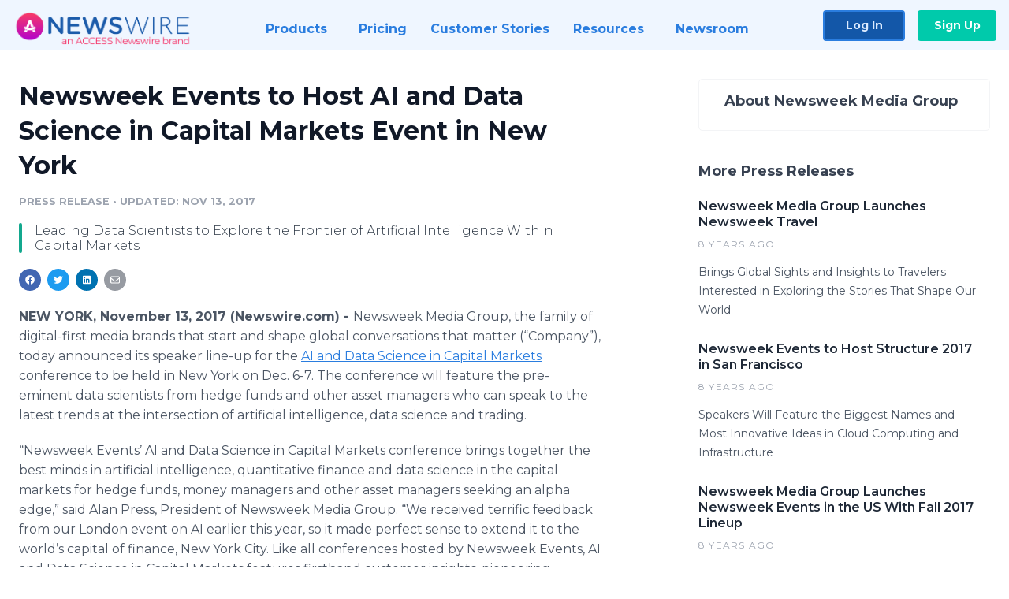

--- FILE ---
content_type: text/html; charset=utf-8
request_url: https://www.newswire.com/news/newsweek-events-to-host-ai-and-data-science-in-capital-markets-event-20056873
body_size: 13296
content:

<!DOCTYPE html>
<html lang="en" class="newswire website bs4
                ">
<head>

    <meta name="csrf-token" content="qbDu4bjWcYLqIoLddgoHJxsR8M0ZEn4sMvLNobA8" />
    <meta charset="utf-8" />
    <meta name="viewport" content="width=device-width, initial-scale=1" />
    <base href="https://www.newswire.com/" />

    
    <title>
                                    Newsweek Events to Host AI and Data Science in Capital Markets Event in New York |
                                    Newswire
            </title>

    
    
    
            <link rel="canonical" href="https://www.newswire.com/news/newsweek-events-to-host-ai-and-data-science-in-capital-markets-event-20056873" />
        <meta name="twitter:card" content="summary_large_image" />
    <meta name="twitter:title" content="Newsweek Events to Host AI and Data Science in Capital Markets Event in New York" />
    <meta name="twitter:description" content="Leading Data Scientists to Explore the Frontier of Artificial Intelligence Within Capital Markets" />

    <meta property="og:url" content="https://www.newswire.com/news/newsweek-events-to-host-ai-and-data-science-in-capital-markets-event-20056873" />
    <meta property="og:title" content="Newsweek Events to Host AI and Data Science in Capital Markets Event in New York" />
    <meta property="og:description" content="Leading Data Scientists to Explore the Frontier of Artificial Intelligence Within Capital Markets" />
    <meta property="fb:app_id" content="586234651427775" />

    
    
    
    <meta name="description" content="Leading Data Scientists to Explore the Frontier of Artificial Intelligence Within Capital Markets" />
    <meta name="keywords" content="AI, Capital Markets, Data Science" />


    <link rel="preconnect" href="https://fonts.googleapis.com"> 
<link rel="preconnect" href="https://fonts.gstatic.com" crossorigin> 
<link rel="stylesheet" href="//fonts.googleapis.com/css?family=Open+Sans:300,400,600,700,800,300italic,400italic,600italic,700italic" />
<link rel="stylesheet" href="//fonts.googleapis.com/css?family=Montserrat:300,400,500,600,700" />

    
    <link rel="stylesheet" href="https://cdn.nwe.io/assets/loader/1e5077fc26cc0d831be279a19a67f0355e65f37b563910d2eb9b3330d6323789.css">

    <!--[if lt IE 9]><script src="https://cdn.nwe.io/assets/loader/8b573b860cec1ce2b310a7f2ab1c405ce8f0ba7faea920a11c29a77ca0b419cd.js" class="js-loader"></script>
<![endif]-->
    <!--[if IE]><meta http-equiv="X-UA-Compatible" content="IE=edge,chrome=1" /><![endif]-->

    <script>

window._defer_callback_jQuery = [];
window._defer_callback = [];

window.$ = function(callback) {
	if (typeof callback === 'function')
		_defer_callback_jQuery.push(callback);
};

window.defer = function(callback) {
	if (typeof callback === 'function')
		_defer_callback.push(callback);
};

// replacement for $(window).on('load', ...);
// that handles the case where window is already loaded
window.deferUntilComplete = function(callback) {
	if (document.readyState !== 'complete')
		return window.addEventListener('load', callback);
	return callback();
};

</script>

    <link href="https://cdn.nwe.io/assets/im/favicon.ico?0587e58ba" type="image/x-icon" rel="shortcut icon" />
    <link href="https://cdn.nwe.io/assets/im/favicon.ico?0587e58ba" type="image/x-icon" rel="icon" />

    <!-- Google Tag Manager -->
<!-- Start GTM Dependency -->
<script>
// Initialize backend session from FullStory session url
window['_fs_ready'] = () => {
    const sessionUrl = FS.getCurrentSessionURL();
    const savedSession = "";

    if (sessionUrl && sessionUrl !== savedSession) {
        const formData = new FormData();
        formData.append('url', sessionUrl);
        fetch("https:\/\/www.newswire.com\/api\/session\/fullstory", {
            method: 'POST',
            body: formData,
            headers: {Accept: 'application/json'}
        })
        .catch(() => {
            console.warn('Fullstory session error.');
        })
    }
};

</script>
<!-- End GTM Dependency -->
<!-- Google Tag Manager Datalayer-->
<script type="application/javascript">
window.dataLayer = window.dataLayer || [];

dataLayer.push({
    'isUserOnline': false,
    'isAdminOnline': false,
    'isUserPanel': false,
    'brandName': "Newswire",
    'isFullStoryEnabled': false,
    'isCollab': false,
    'isMediaRoom': false,
    'isSalesGeneration': false,
    'isNewswirePlatform': true,
    })
</script>
<!-- Google Tag Manager Datalayer-->

<script>(function(w,d,s,l,i){w[l]=w[l]||[];w[l].push({'gtm.start':
new Date().getTime(),event:'gtm.js'});var f=d.getElementsByTagName(s)[0],
j=d.createElement(s),dl=l!='dataLayer'?'&l='+l:'';j.async=true;j.src=
'https://www.googletagmanager.com/gtm.js?id='+i+dl;f.parentNode.insertBefore(j,f);
})(window,document,'script','dataLayer', "GTM-TKKB8JX");</script>
<!-- End Google Tag Manager -->
    <meta name="google-site-verification" content="q8ryY6fz2fhB9rFoyyhK0b6aq7qYS99CRThypWPaZOA" />

        <link rel="canonical" href="https://www.newswire.com/view/content/newsweek-events-to-host-ai-and-data-science-in-capital-markets-event-20056873" />
    
    <script>

    CKEDITOR_BASEPATH  = "https:\/\/cdn.nwe.io\/assets\/lib\/ckeditor\/";
    NR_USER_ID         = null;
    RELATIVE_URI       = "view\/content\/newsweek-events-to-host-ai-and-data-science-in-capital-markets-event-20056873";
    ASSETS_VERSION     = "0587e58ba";
    IS_DEVELOPMENT     = false;
    IS_PRODUCTION      = true;
    ASSETS_BASE        = "https:\/\/cdn.nwe.io\/assets\/";

    </script>

    
</head>
<body class="relative">
    <!-- Google Tag Manager (noscript) -->
<noscript><iframe src="https://www.googletagmanager.com/ns.html?id=GTM-TKKB8JX"
height="0" width="0" style="display:none;visibility:hidden"></iframe></noscript>
<!-- End Google Tag Manager (noscript) -->
    
    <!--[if lt IE 8]><p class="chromeframe">You are using an <strong>outdated</strong> browser.
    Please <a href="http://browsehappy.com/">upgrade your browser</a> or
    <a href="http://www.google.com/chromeframe/?redirect=true">activate Google Chrome Frame</a>
    to improve your experience.</p><![endif]-->

    <div id="fb-root"></div>
<!-- Start Navigation -->
<div class="nw-navigation-section " data-state="close">
    <link rel="stylesheet" href="https://cdn.nwe.io/assets_v3/css/components/navigation.css?id=0b9eb035dcdc3edca30889d785bedfcf" />
    <header class="nw-navigation">
        <nav class="nw-navigation__nav" aria-label="Main">
            <a class="nw-navigation__brand" href="/">
                <!-- Desktop logo (hidden on mobile) -->
                <img class="nw-navigation__brand-logo--desktop" width="969" height="194" src="https://cdn.nwe.io/assets/im/website_alt/newswire_ANW_logo.png?v=4fa7a5154" alt="Newswire">
                <!-- Mobile logo (hidden on desktop) -->
                <img class="nw-navigation__brand-logo--mobile" width="120" height="24" src="https://cdn.nwe.io/assets/im/website_alt/logo.svg?v=4fa7a5154" alt="Newswire">
            </a>
            <a role="button" aria-label="navigation toggle" tabindex="0" class="nw-navigation__toggle-wrapper">
                <span class="nw-navigation__toggle"></span>
            </a>
            <menu class="nw-navigation__menu">
                <li data-active-listen class="nw-navigation__item parent" data-state="close">
                    <span class="nw-navigation__item-text">
                        <span class="nw-navigation__item-text-title">Products<span class="fal fa-angle-down"></span>
                        </span>
                    </span>
                    <menu class="nw-navigation__subitems">
                        <li class="nw-navigation__subitem">
                            <a class="nw-navigation__subitem-text nw-navigation__icon nw-navigation__icon--pr-distro"
                                href="https://www.newswire.com/press-release-distribution">
                                Press Release Distribution
                            </a>
                        </li>
                        <li class="nw-navigation__subitem">
                            <a class="nw-navigation__subitem-text nw-navigation__icon nw-navigation__icon--puzzle"
                                href="https://www.newswire.com/press-release-optimizer">
                                Press Release Optimizer
                            </a>
                        </li>
                        <li class="nw-navigation__subitem">
                            <a class="nw-navigation__subitem-text nw-navigation__icon nw-navigation__icon--media-suite"
                                href="https://www.newswire.com/media-suite">
                                Media Suite
                            </a>
                        </li>
                        <li class="nw-navigation__subitem">
                            <a class="nw-navigation__subitem-text nw-navigation__icon nw-navigation__icon--media-db"
                                href="https://www.newswire.com/media-database">
                                Media Database
                            </a>
                        </li>
                        <li class="nw-navigation__subitem">
                            <a class="nw-navigation__subitem-text nw-navigation__icon nw-navigation__icon--media-pitching"
                                href="https://www.newswire.com/media-pitching">
                                Media Pitching
                            </a>
                        </li>
                        <li class="nw-navigation__subitem">
                            <a class="nw-navigation__subitem-text nw-navigation__icon nw-navigation__icon--media-monitoring"
                                href="https://www.newswire.com/media-monitoring">
                                Media Monitoring
                            </a>
                        </li>
                        <li class="nw-navigation__subitem">
                            <a class="nw-navigation__subitem-text nw-navigation__icon nw-navigation__icon--analytics"
                                href="https://www.newswire.com/analytics">
                                Analytics
                            </a>
                        </li>
                        <li class="nw-navigation__subitem">
                            <a class="nw-navigation__subitem-text nw-navigation__icon nw-navigation__icon--newsrooms"
                                href="https://www.newswire.com/media-room">
                                Media Room
                            </a>
                        </li>
                    </menu>
                </li>

                <li data-active-listen class="nw-navigation__item">
                    <a class="nw-navigation__item-text" href="https://www.newswire.com/pricing">
                    <span class="nw-navigation__item-text-title">Pricing</span></a>
                </li>

                <li data-active-listen class="nw-navigation__item">
                    <a class="nw-navigation__item-text" href="https://www.newswire.com/customer-success-stories">
                    <span class="nw-navigation__item-text-title">Customer Stories</span></a>
                </li>

                <li data-active-listen class="nw-navigation__item parent" data-state="close">
                    <span class="nw-navigation__item-text">
                        <span class="nw-navigation__item-text-title">Resources<span class="fal fa-angle-down"></span></span>
                    </span>
                    <menu class="nw-navigation__subitems">
                        <li class="nw-navigation__subitem">
                            <a class="nw-navigation__subitem-text nw-navigation__icon nw-navigation__icon--education"
                                href="https://www.newswire.com/resources">
                                Education
                            </a>
                        </li>
                        <li class="nw-navigation__subitem">
                            <a class="nw-navigation__subitem-text nw-navigation__icon nw-navigation__icon--blog"
                                href="https://www.newswire.com/blog">
                                Blog
                            </a>
                        </li>
                        <li class="nw-navigation__subitem">
                            <a class="nw-navigation__subitem-text nw-navigation__icon nw-navigation__icon--planner"
                                href="https://www.newswire.com/planner/intro">
                                PR & Earned Media Planner
                            </a>
                        </li>
                        <li class="nw-navigation__subitem">
                            <a class="nw-navigation__subitem-text nw-navigation__icon nw-navigation__icon--journalists"
                                href="https://www.newswire.com/journalists">
                                For Journalists
                            </a>
                        </li>
                        <li class="nw-navigation__subitem">
                            <a class="nw-navigation__subitem-text nw-navigation__icon nw-navigation__icon--feed"
                                href="https://www.newswire.com/feeds">
                                RSS Feeds
                            </a>
                        </li>
                        <li class="nw-navigation__subitem">
                            <a class="nw-navigation__subitem-text nw-navigation__icon nw-navigation__icon--support"
                                href="mailto:support@newswire.com">
                                Support
                            </a>
                        </li>
                    </menu>
                </li>

                <li data-active-listen class="nw-navigation__item">
                    <a class="nw-navigation__item-text" href="https://www.newswire.com/newsroom">
                    <span class="nw-navigation__item-text-title">Newsroom</span></a>
                </li>

                <li class="nw-navigation__item buttons">
                    <a class="nw-navigation__item-text login" href="https://app.accessnewswire.com/login/newswire">Log In</a>
                    <a class="nw-navigation__item-text signup" href="https://app.accessnewswire.com/login/newswire">Sign Up</a>
                </li>
            </menu>
        </nav>
    </header>

    
    <script type="application/javascript">
        (() => {

            // setTimeout to remove from current blocking stack to allow content/scripts to load prior
            setTimeout(() => {
                initNavActiveFunctionality();
                initNavToggleFunctionality();
            });

            /**
             * Active menu item based on the url and toggle submenu
             *
             * @return  void
             */
            function initNavActiveFunctionality() {
                const pageUrl = window.location.href;
                Array.from(document.querySelectorAll('[data-active-listen]')).forEach(element => {
                    handleActiveElement(element, pageUrl);
                });
            }

            /**
             * Active sandwich icon and submenu click functionality
             *
             * @return  void
             */
            function initNavToggleFunctionality() {
                // Responsive sandwich icon click functionality
                setToggleState('.nw-navigation__toggle-wrapper', '.nw-navigation-section');
                // Responsive submenu click functionality
                setToggleState('.nw-navigation__item.parent');
            }

            /**
             * Set the element class to is-active if it contains one or more link to the current page
             *
             * @param  {HTMLElement} element The element holding possible links
             * @param  {string} pageUrl The page url string
             * @return  void
             */
            function handleActiveElement(element, pageUrl) {
                let isActive;
                for (const link of [...element.querySelectorAll('a')]) {
                    isActive = false;
                    if (!link.href) {
                        console.error('There should be at least one valid link under elements with data-active-listen attribute');
                        return;
                    }
                    // Newsroom submenu edge cases
                    if (element.className.includes('nw-subnavigation__item')
                        && link.pathname === '/newsroom'
                        && /\/newsroom\/./.test(pageUrl)
                        && !pageUrl.includes('/newsroom/page')) {

                        continue;
                    }

                    // All other links
                    if (pageUrl.includes(link.href)
                        && !pageUrl.includes(`${link.href}-`)
                        && !pageUrl.includes(`${link.href}_`)) {

                        isActive = true;
                        link.classList.add('is-active');
                        break;
                    }
                }

                if (isActive) {
                    element.classList.add('is-active');
                }
            }


            /**
             * Toggle open|close states
             *
             * @param  {string} clickElement The element watching for the event
             * @param  {string|null} stateElement The element holding the state, null when state and event element are the same
             * @return  void
             */
            function setToggleState(clickElementSelector, stateElementSelector = null) {
                const stateElements = [];
                for (const clickElement of [...document.querySelectorAll(clickElementSelector)]) {
                    const stateElement = stateElementSelector ? document.querySelector(stateElementSelector) : clickElement;
                    if (!stateElement) {
                        return;
                    }
                    stateElements.push(stateElement);
                    clickElement.addEventListener('mousedown', () => {
                        stateElements.forEach(element => {
                            if (element && element !== stateElement) {
                                element.dataset.state = 'close';
                            }
                        });
                        stateElement.dataset.state = stateElement.dataset.state === 'open' ? 'close' : 'open';
                    });
                }
            }

        })();
    </script>
</div>
<!-- End Navigation -->
<div class="main-content">

        
    <section class="content-view">

        <div id="cv-container" class="content-type-pr">
                <main role="main">
    <section class="pr-section ">
        <div class="pr-body-wrapper">
            <article class="pr-body">
                <div id="feedback">
</div>
                
                
                <h1 class="article-header">Newsweek Events to Host AI and Data Science in Capital Markets Event in New York</h1>

                <div class="article-info">
        <span class="ai-category">Press Release</span>
    <span class="dash">•</span>
        <span class="ai-date">
                                    <span class="status-true">
                                    updated: Nov 13, 2017                            </span>
            </span>
</div>
                                    <section class="content-summary">
                        Leading Data Scientists to Explore the Frontier of Artificial Intelligence Within Capital Markets                    </section>
                
                <link rel="stylesheet" href="https://cdn.nwe.io/assets_v3/css/components/content-share.css?id=b7b38a2f11903377764d63cfacf2a9e6" />
<nav class="content-share">
    <ul class="content-share__list ">
            <li class="content-share__list-item content-share__list-item--facebook"
            onclick="window.open(&#039;https://www.facebook.com/share.php?u=https://www.newswire.com/news/newsweek-events-to-host-ai-and-data-science-in-capital-markets-event-20056873&#039;, &#039;_blank&#039;, &#039;toolbar=0,status=0,width=626,height=436&#039;)">
            <a target="_blank"
                title="Share with facebook"
                href=" #"
                aria-label="Share: facebook">
            </a>
        </li>
            <li class="content-share__list-item content-share__list-item--twitter"
            onclick="window.open(&#039;https://twitter.com/intent/tweet?text=Newsweek%20Events%20to%20Host%20AI%20and%20Data%20Science%20in%20Capital%20Markets%20Event%20in%20New%20York+https://www.newswire.com/news/newsweek-events-to-host-ai-and-data-science-in-capital-markets-event-20056873&#039;, &#039;_blank&#039;, &#039;toolbar=0,status=0,width=626,height=436&#039;)">
            <a target="_blank"
                title="Share with twitter"
                href=" #"
                aria-label="Share: twitter">
            </a>
        </li>
            <li class="content-share__list-item content-share__list-item--linkedin"
            onclick="window.open(&#039;https://www.linkedin.com/sharing/share-offsite/?url=https://www.newswire.com/news/newsweek-events-to-host-ai-and-data-science-in-capital-markets-event-20056873&#039;, &#039;_blank&#039;, &#039;toolbar=0,status=0,width=626,height=436&#039;)">
            <a target="_blank"
                title="Share with linkedin"
                href=" #"
                aria-label="Share: linkedin">
            </a>
        </li>
            <li class="content-share__list-item content-share__list-item--email"
            onclick="">
            <a target="_blank"
                title="Share with email"
                href=" mailto:?subject=Newsweek%20Events%20to%20Host%20AI%20and%20Data%20Science%20in%20Capital%20Markets%20Event%20in%20New%20York&amp;body=https://www.newswire.com/news/newsweek-events-to-host-ai-and-data-science-in-capital-markets-event-20056873"
                aria-label="Share: email">
            </a>
        </li>
        </ul>
</nav>

                
                <div class="pr-html">
                    <p>    <strong class="date-line">
        NEW YORK, November 13, 2017 (Newswire.com)
        -
    </strong> Newsweek Media Group, the family of digital-first media brands that start and shape global conversations that matter (“Company”), today announced its speaker line-up for the <a href="https://stats.nwe.io/x/html?final=aHR0cDovL3d3dy5haWRhdGFjb25mLmNvbQ&amp;sig=NK4OhQqacIkWFpK1LMmaVHskKDZOcqCdU45ywxypA-QFGdY3UGaMUuoXohlZaRzA83NfPE1xCTQurUnoUXGwxw&amp;hit%2Csum=WyIzNDJ1c3giLCIzNDJ1c3kiLCIzNDJ1c3oiXQ" rel="nofollow" target="_blank">AI and Data Science in Capital Markets</a> conference to be held in New York on Dec. 6-7. The conference will feature the pre-eminent data scientists from hedge funds and other asset managers who can speak to the latest trends at the intersection of artificial intelligence, data science and trading.</p>
<p>“Newsweek Events’ AI and Data Science in Capital Markets conference brings together the best minds in artificial intelligence, quantitative finance and data science in the capital markets for hedge funds, money managers and other asset managers seeking an alpha edge,” said Alan Press, President of Newsweek Media Group. “We received terrific feedback from our London event on AI earlier this year, so it made perfect sense to extend it to the world’s capital of finance, New York City. Like all conferences hosted by Newsweek Events, AI and Data Science in Capital Markets features firsthand customer insights, pioneering vendors and leading industry analysts to help leaders in their fields make informed decisions about their businesses for today and tomorrow.”</p>
<p>Newsweek Events launched in early 2017 in the U.K. with the inaugural AI &amp; Data Science in Capital Markets Conference, which attracted more than 420 attendees from 51 nations and received rave reviews from participants. Newsweek Events provides today’s consumers and businesses with a more informed and curated global perspective on business, politics and culture across multiple content verticals, with a particular focus on the finance, science, technology and sustainability sectors.</p>
<p>The AI and Data Science in Capital Markets conference will feature a number of trends including:</p>
<p><strong>Data source innovation </strong>– an exploration of new and exciting data sources currently being swooped upon by hedge funds and asset managers seeking an alpha edge.</p>
<p><strong>Techniques to capture datasets </strong>– the process of capturing, cleaning and formatting these large and sometimes noisy datasets is examined in detail, both from the proprietary perspective of large financial players, and also how this is done by third-party vendors.&nbsp;</p>
<p><strong>Portfolio management enhancements and risk management </strong>– how to incorporate machine learning and the regulatory response to algorithms that adapt to changes in market conditions; building trust in the industry and wider public, rather than the putative ‘black box’.</p>
<p><strong>Newer applications for data science in the capital markets</strong> – the extent to which advancements in AI happening in areas such as computer vision, voice recognition and self-driving cars can usefully be applied to finance.</p>
<p><strong><em>New Pre-Day Workshops Offer Primers from Industry Experts and Academia</em></strong><br>In addition to the&nbsp;<strong>50-plus world-class speakers</strong>&nbsp;revealing the latest innovations at&nbsp;the intersection of data science and trading, Newsweek has created a&nbsp;<a href="https://stats.nwe.io/x/html?final=aHR0cDovL3d3dy5haWRhdGFjb25mLmNvbS93b3Jrc2hvcC1wcmUtZGF5LXRyYWluaW5nLWRlYy01LW5tYWk&amp;sig=TcU-8WsRniEH62z1VkxEPJ1_q5_y2kd051UNJAcah6xePql-aUq1I6xi1NMwoaPoFt918nj4me6i4V7PbzgJaA&amp;hit%2Csum=WyIzNDJ1dDAiLCIzNDJ1dDEiLCIzNDJ1c3oiXQ" rel="nofollow" target="_blank"><strong>workshop pre-day</strong></a><a href="https://stats.nwe.io/x/html?final=aHR0cDovL3d3dy5haWRhdGFjb25mLmNvbS93b3Jrc2hvcC1wcmUtZGF5LXRyYWluaW5nLWRlYy01LW5tYWk&amp;sig=TcU-8WsRniEH62z1VkxEPJ1_q5_y2kd051UNJAcah6xePql-aUq1I6xi1NMwoaPoFt918nj4me6i4V7PbzgJaA&amp;hit%2Csum=WyIzNDJ1dDAiLCIzNDJ1dDIiLCIzNDJ1c3oiXQ" rel="nofollow" target="_blank"><strong>&nbsp;</strong></a>on Tuesday, Dec. 5&nbsp;at the conference venue, NMAI, One Bowling Green.</p>
<p>The workshop pre-day will give participants classroom time with leading data scientists from both the industry and academia.</p>
<p>Two parallel streams will feature:</p>
<p>- a bespoke capital markets, NVIDIA Deep Learning Institute 'hands-on'&nbsp;workshop using their latest GPUs via the cloud; and<br>- an introduction&nbsp;to systematic&nbsp;trading.</p>
<p>Both are full day courses run by experts in the field (most of them speakers from the main conference). These courses are not included in the main conference passes&nbsp;and are available to purchase separately to add to the value you gain from this unique meeting. In addition to receiving admission to the main conference, workshop attendees will be invited to an 'ice-breaker' reception that will include all of the speakers and delegates from the main conference in addition to the pre-day's attendees, making it an extremely valuable and enjoyable networking opportunity.</p>
<p>AI and Data Science in Capital Markets will feature the following Speakers:</p>
<p>·&nbsp;&nbsp;&nbsp;&nbsp;&nbsp;&nbsp; Adil Abdulai, <strong>MOV37 and Protégé Partners</strong></p>
<p>·&nbsp;&nbsp;&nbsp;&nbsp;&nbsp;&nbsp; Afsheen Afshar, <strong>Ex-JPMC</strong></p>
<p>·&nbsp;&nbsp;&nbsp;&nbsp;&nbsp;&nbsp; Asita Anche, <strong>Barclays</strong></p>
<p>·&nbsp;&nbsp;&nbsp;&nbsp;&nbsp;&nbsp; Pavan Arora, <strong>IBM Watson</strong></p>
<p>·&nbsp;&nbsp;&nbsp;&nbsp;&nbsp;&nbsp; David H Bailey, <strong>Berkeley Lab</strong></p>
<p>·&nbsp;&nbsp;&nbsp;&nbsp;&nbsp;&nbsp; Micheal Beal, <strong>Data Capital Management</strong></p>
<p>·&nbsp;&nbsp;&nbsp;&nbsp;&nbsp;&nbsp; Sangeeta Chakraborty, <strong>Ayasdi</strong></p>
<p>·&nbsp;&nbsp;&nbsp;&nbsp;&nbsp;&nbsp; Sylvain Champonnois, <strong>BlackRock</strong></p>
<p>·&nbsp; &nbsp; &nbsp; &nbsp;Wesley S. Chan, Ph.D., Acadian Asset Management</p>
<p>·&nbsp;&nbsp;&nbsp;&nbsp;&nbsp;&nbsp; A.J. DeRosa, <strong>Orbital Insight</strong></p>
<p>·&nbsp;&nbsp;&nbsp;&nbsp;&nbsp;&nbsp; Vasant Dhar, <strong>NYU, Big Data, SCT Capital Management</strong></p>
<p>·&nbsp;&nbsp;&nbsp;&nbsp;&nbsp;&nbsp; Matthew Dixon, <strong>Illinois Institute of Technology</strong></p>
<p>·&nbsp;&nbsp;&nbsp;&nbsp;&nbsp;&nbsp; Tom Doris, <strong>OTAS Technologies</strong></p>
<p>·&nbsp;&nbsp;&nbsp;&nbsp;&nbsp;&nbsp; Leigh Drogen, <strong>Estimize</strong></p>
<p>·&nbsp;&nbsp;&nbsp;&nbsp;&nbsp;&nbsp; Nirvana Farhadi, <strong>Hitachi Vantara</strong></p>
<p>·&nbsp;&nbsp;&nbsp;&nbsp;&nbsp;&nbsp; Roland Fejfar, <strong>Morgan Stanley</strong></p>
<p>·&nbsp;&nbsp;&nbsp;&nbsp;&nbsp;&nbsp; Armando Gonzalez, <strong>RavenPack</strong></p>
<p>·&nbsp;&nbsp;&nbsp;&nbsp;&nbsp;&nbsp; Peter Hafez, <strong>RavenPack</strong></p>
<p>·&nbsp;&nbsp;&nbsp;&nbsp;&nbsp;&nbsp; Brian Handly, <strong>Reveal Mobile</strong></p>
<p>·&nbsp;&nbsp;&nbsp;&nbsp;&nbsp;&nbsp; Andrew Janian, <strong>Two Sigma</strong></p>
<p>·&nbsp;&nbsp;&nbsp;&nbsp;&nbsp;&nbsp; Tammer Kamel, <strong>Quandl</strong></p>
<p>·&nbsp;&nbsp;&nbsp;&nbsp;&nbsp;&nbsp; Emmett Kilduff, <strong>Eagle Alpha</strong></p>
<p>·&nbsp;&nbsp;&nbsp;&nbsp;&nbsp;&nbsp; Petter Kolm, <strong>NYU</strong></p>
<p>·&nbsp;&nbsp;&nbsp;&nbsp;&nbsp;&nbsp; Jonathan Larkin, <strong>Quantopian</strong></p>
<p>·&nbsp;&nbsp;&nbsp;&nbsp;&nbsp;&nbsp; Jim Liew, <strong>Johns Hopkins Carey Business School</strong></p>
<p>·&nbsp;&nbsp;&nbsp;&nbsp;&nbsp;&nbsp; Rado Lipus, <strong>Neudata</strong></p>
<p>·&nbsp;&nbsp;&nbsp;&nbsp;&nbsp;&nbsp; Marcos López de Prado, <strong>Lawrence Berkeley National Laboratory</strong></p>
<p>·&nbsp;&nbsp;&nbsp;&nbsp;&nbsp;&nbsp; John Lowrey, <strong>Citi</strong></p>
<p>·&nbsp;&nbsp;&nbsp;&nbsp;&nbsp;&nbsp; Yin Luo, <strong>PStat</strong></p>
<p>·&nbsp;&nbsp;&nbsp;&nbsp;&nbsp;&nbsp; Nitish Maini, <strong>WorldQuant</strong></p>
<p>·&nbsp;&nbsp;&nbsp;&nbsp;&nbsp;&nbsp; Kevin Maney, <strong>Newsweek</strong></p>
<p>·&nbsp;&nbsp;&nbsp;&nbsp;&nbsp;&nbsp; Michael Marrale, <strong>M Science</strong></p>
<p>·&nbsp;&nbsp;&nbsp;&nbsp;&nbsp;&nbsp; Stephen Morse, <strong>Neudata</strong></p>
<p>·&nbsp;&nbsp;&nbsp;&nbsp;&nbsp;&nbsp; Hicham Oudghiri, <strong>Enigma</strong></p>
<p>·&nbsp;&nbsp;&nbsp;&nbsp;&nbsp;&nbsp; Ediz Ozkaya, <strong>Goldman Sachs</strong></p>
<p>·&nbsp;&nbsp;&nbsp;&nbsp;&nbsp;&nbsp; Claudia Perlich, <strong>Two Sigma</strong></p>
<p>·&nbsp;&nbsp;&nbsp;&nbsp;&nbsp;&nbsp; Chris Petrescu, <strong>ex-WorldQuant</strong></p>
<p>·&nbsp;&nbsp;&nbsp;&nbsp;&nbsp;&nbsp; Richard Pook, <strong>Dore Partnership</strong></p>
<p>·&nbsp;&nbsp;&nbsp;&nbsp;&nbsp;&nbsp; Alan Press, <strong>Newsweek Media Group</strong></p>
<p>·&nbsp;&nbsp;&nbsp;&nbsp;&nbsp;&nbsp; Christina Qi (tbc), <strong>Domeyard LP</strong></p>
<p>·&nbsp;&nbsp;&nbsp;&nbsp;&nbsp;&nbsp; Mate Radalj<strong>, Kinetica</strong></p>
<p>·&nbsp;&nbsp;&nbsp;&nbsp;&nbsp;&nbsp; Naveen Rao (tbc), <strong>Intel Corporation</strong></p>
<p>·&nbsp;&nbsp;&nbsp;&nbsp;&nbsp;&nbsp; Gordon Ritter, <strong>GSA Capital</strong></p>
<p>·&nbsp;&nbsp;&nbsp;&nbsp;&nbsp;&nbsp; Gautham Sastri, <strong>iSentium</strong></p>
<p>·&nbsp;&nbsp;&nbsp;&nbsp;&nbsp;&nbsp; Ekaterina Sirotyuk, <strong>Credit Suisse</strong></p>
<p>·&nbsp;&nbsp;&nbsp;&nbsp;&nbsp;&nbsp; Andy Steinbach, <strong>NVIDIA</strong></p>
<p>·&nbsp;&nbsp;&nbsp;&nbsp;&nbsp;&nbsp; Jonathan R. Streeter, <strong>Dechert LLP</strong></p>
<p>·&nbsp;&nbsp;&nbsp;&nbsp;&nbsp;&nbsp; Larry Tabb, <strong>TABB Group</strong></p>
<p>·&nbsp;&nbsp;&nbsp;&nbsp;&nbsp;&nbsp; Andrew Trask, <strong>OpenMind</strong></p>
<p>·&nbsp;&nbsp;&nbsp;&nbsp;&nbsp;&nbsp; Henri Waelbroeck, <strong>Portware</strong></p>
<p><strong>Attend </strong> <strong>AI and Data Science in Capital Markets</strong><strong>&nbsp;</strong><strong>this Dec. 6-7 at the National Museum of the Native American in New York. This conference is expected to sell out.&nbsp;Register today</strong><strong>&nbsp;to ensure your spot.</strong></p>
<p><a href="https://stats.nwe.io/x/html?final=aHR0cDovL3d3dy5haWRhdGFjb25mLmNvbS9yZWdpc3RyYXRpb24tcGFnZQ&amp;sig=pRd7aLCG51DgGnJRamz05z3sj16KTqu6uRFAArijg7czzKxJJDcWqG4zLtwKznO7VGfzHlOgssgSg2I0qXUkkA&amp;hit%2Csum=WyIzNDJ1dDMiLCIzNDJ1dDQiLCIzNDJ1c3oiXQ" rel="nofollow" target="_blank">http://www.aidataconf.com/registration-page</a></p>
<p><strong>Media interested in attending AI and Data Science in Capital Markets can contact James Karklins, Chief Marketing Officer, Newsweek Events at j.karklins@newsweek.com.</strong></p>
<p>About <strong>Newsweek Media Group</strong><br>Newsweek Media Group<em> </em>is a family of digital-first, global media brands that seek to start and shape conversations that matter. We offer an objective perspective to smart and accessible news, media and entertainment to nearly 100 million consumers and business leaders around the world. Headquartered in New York City, Newsweek Media Group owns and operates the iconic <em>Newsweek </em>magazine<em>,</em> Newsweek Events, and digital media properties including the <em>International Business Times, Player.One, Latin Times,</em> and <em>Medical</em> <em>Daily</em>. As one of the world’s only truly global media brands, Newsweek Media Group combines the proven agility of the digitally native IBT properties with the trusted integrity, known world-over, of <em>Newsweek</em>. Newsweek Media Group launched Newsweek Events, its global events business in March 2017. <em>International Business Times</em> is a digital news publication that today reaches an average of 18-plus million readers each month via eight separate editions, in four languages. Market-specific editions are now available in the U.S., the U.K., Australia, China, India, Japan &amp; Singapore. <em>Newsweek</em> publishes a U.S. and International edition weekly in English. The international edition — branded as Newsweek International — serves the Europe, Middle-East, Africa and Asia-Pacific regions while language-specific editions are available in Japan, Korea, Latin America, Pakistan, Poland and Serbia. A separate Arabic-language edition is also published for the Middle East. The print edition of <em>Newsweek</em> is now available in 68 territories while round-the-clock- coverage on the latest breaking world news can be found at <a href="https://stats.nwe.io/x/html?final=aHR0cDovL25ld3N3ZWVrLmNvbS8&amp;sig=PT7ZWbCLd-h4IB89PqzBU_4MzTpFT_aM5f6Y0NHghlPVhjhKBGg_zcUQ-fCf7j9Ag8XpKiQtMBuTcHIBFLAwwQ&amp;hit%2Csum=WyIzNDJ1dDUiLCIzNDJ1dDYiLCIzNDJ1c3oiXQ" rel="nofollow" target="_blank">newsweek.com</a>.</p>
<p>For more information, please visit <a href="https://stats.nwe.io/x/html?final=aHR0cDovL3d3dy5uZXdzd2Vla2dyb3VwLmNvbS8&amp;sig=RTA_7LqEmuBxwwGaxMlNvB86WJkNzi8tDDBvGQMexOTkQaKpS8MU-bKH1eicyJkfR6seXtJGuahnQxPEJrl07Q&amp;hit%2Csum=WyIzNDJ1dDciLCIzNDJ1dDgiLCIzNDJ1c3oiXQ" rel="nofollow" target="_blank">newsweekgroup.com</a>.</p>
<p><strong>Media Contact:</strong><br>Cindy Stoller<br>Confluence Partners<br>917-331-0418<br>cstoller@confluencepartners.com</p>

                    <!-- DEPRECATED. We have now removed most scraped content -->
                    
                                            <p class="text-alt">Source: Newsweek Media Group</p>
                    
                                                        </div>

                                                    <div class="pr-subsection">
                        <h4 class="feature-text">Tags</h4>
                        <ul class="tag-list">
                                                    <li class="tag-list__item">
                                <a href="newsroom/tag/ai" target="_blank" >AI</a>
                            </li>
                                                    <li class="tag-list__item">
                                <a href="newsroom/tag/capital-markets" target="_blank" >Capital Markets</a>
                            </li>
                                                    <li class="tag-list__item">
                                <a href="newsroom/tag/data-science" target="_blank" >Data Science</a>
                            </li>
                                                </ul>
                    </div>
                
                                            </article>
        </div>

        <div class="pr-sidebar-wrapper">
            <div class="pr-sidebar">
                
                                                            <h4 class="pr-sidebar__title">
                            About Newsweek Media Group                                                    </h4>
                    
                                    

                            </div>
                        <hr class="pr-subsection__hr sm-only"/>
            <h4 class="pr-sidebar__title">More Press Releases</h4>
                <link rel="stylesheet" href="https://cdn.nwe.io/assets_v3/css/components/related-prs.css?id=6740cc11aaae4a2d46abbc54b572855b" />
<ul class="related-prs">
    <li class="related-prs__item">
        <a class="related-prs__link"
            href="https://www.newswire.com/news/newsweek-media-group-launches-newsweek-travel-20040551"
            target="_blank"
            rel="noopener noreferrer">
            <h5 class="related-prs__title">Newsweek Media Group Launches Newsweek Travel</h5>
            <p class="related-prs__date">8 years ago</p>
            <p class="related-prs__summary">Brings Global Sights and Insights to Travelers Interested in Exploring the Stories That Shape Our World</p>
        </a>
    </li>
    <li class="related-prs__item">
        <a class="related-prs__link"
            href="https://www.newswire.com/news/newsweek-events-to-host-structure-2017-in-san-francisco-20018595"
            target="_blank"
            rel="noopener noreferrer">
            <h5 class="related-prs__title">Newsweek Events to Host Structure 2017 in San Francisco</h5>
            <p class="related-prs__date">8 years ago</p>
            <p class="related-prs__summary">Speakers Will Feature the Biggest Names and Most Innovative Ideas in Cloud Computing and Infrastructure

</p>
        </a>
    </li>
    <li class="related-prs__item">
        <a class="related-prs__link"
            href="https://www.newswire.com/news/newsweek-media-group-launches-newsweek-events-in-the-u-s-with-fall-19835283"
            target="_blank"
            rel="noopener noreferrer">
            <h5 class="related-prs__title">Newsweek Media Group Launches Newsweek Events in the US With Fall 2017 Lineup</h5>
            <p class="related-prs__date">8 years ago</p>
            <p class="related-prs__summary">Fall Program Includes Structure Security and the First U.S. Artificial Intelligence & Data Science in Capital Markets Conference
</p>
        </a>
    </li>
</ul>
                    </div>
    </section>
</main>

<script type="application/ld+json">
    {"@context":"https:\/\/schema.org","@type":"NewsArticle","headline":"Newsweek Events to Host AI and Data Science in Capital Markets Event in New York","image":["https:\/\/cdn.nwe.io\/assets\/im\/website_alt\/logo.svg?v=4fa7a5154"],"datePublished":"2017-11-13T16:00:00.000000Z","dateModified":"2017-11-13T19:51:29.000000Z","articleBody":"\n\u003Cp\u003E Newsweek Media Group, the family of digital-first media brands that start and shape global conversations that matter (\u201cCompany\u201d), today announced its speaker line-up for the \u003Ca href=\u0022http:\/\/www.aidataconf.com\u0022\u003EAI and Data Science in Capital Markets\u003C\/a\u003E conference to be held in New York on Dec. 6-7. The conference will feature the pre-eminent data scientists from hedge funds and other asset managers who can speak to the latest trends at the intersection of artificial intelligence, data science and trading.\u003C\/p\u003E\n\u003Cp\u003E\u201cNewsweek Events\u2019 AI and Data Science in Capital Markets conference brings together the best minds in artificial intelligence, quantitative finance and data science in the capital markets for hedge funds, money managers and other asset managers seeking an alpha edge,\u201d said Alan Press, President of Newsweek Media Group. \u201cWe received terrific feedback from our London event on AI earlier this year, so it made perfect sense to extend it to the world\u2019s capital of finance, New York City. Like all conferences hosted by Newsweek Events, AI and Data Science in Capital Markets features firsthand customer insights, pioneering vendors and leading industry analysts to help leaders in their fields make informed decisions about their businesses for today and tomorrow.\u201d\u003C\/p\u003E\n\u003Cp\u003ENewsweek Events launched in early 2017 in the U.K. with the inaugural AI \u0026amp; Data Science in Capital Markets Conference, which attracted more than 420 attendees from 51 nations and received rave reviews from participants. Newsweek Events provides today\u2019s consumers and businesses with a more informed and curated global perspective on business, politics and culture across multiple content verticals, with a particular focus on the finance, science, technology and sustainability sectors.\u003C\/p\u003E\n\u003Cp\u003EThe AI and Data Science in Capital Markets conference will feature a number of trends including:\u003C\/p\u003E\n\u003Cp\u003E\u003Cstrong\u003EData source innovation \u003C\/strong\u003E\u2013 an exploration of new and exciting data sources currently being swooped upon by hedge funds and asset managers seeking an alpha edge.\u003C\/p\u003E\n\u003Cp\u003E\u003Cstrong\u003ETechniques to capture datasets \u003C\/strong\u003E\u2013 the process of capturing, cleaning and formatting these large and sometimes noisy datasets is examined in detail, both from the proprietary perspective of large financial players, and also how this is done by third-party vendors.\u00a0\u003C\/p\u003E\n\u003Cp\u003E\u003Cstrong\u003EPortfolio management enhancements and risk management \u003C\/strong\u003E\u2013 how to incorporate machine learning and the regulatory response to algorithms that adapt to changes in market conditions; building trust in the industry and wider public, rather than the putative \u2018black box\u2019.\u003C\/p\u003E\n\u003Cp\u003E\u003Cstrong\u003ENewer applications for data science in the capital markets\u003C\/strong\u003E \u2013 the extent to which advancements in AI happening in areas such as computer vision, voice recognition and self-driving cars can usefully be applied to finance.\u003C\/p\u003E\n\u003Cp\u003E\u003Cstrong\u003E\u003Cem\u003ENew Pre-Day Workshops Offer Primers from Industry Experts and Academia\u003C\/em\u003E\u003C\/strong\u003E\u003Cbr\u003EIn addition to the\u00a0\u003Cstrong\u003E50-plus world-class speakers\u003C\/strong\u003E\u00a0revealing the latest innovations at\u00a0the intersection of data science and trading, Newsweek has created a\u00a0\u003Ca href=\u0022http:\/\/www.aidataconf.com\/workshop-pre-day-training-dec-5-nmai\u0022\u003E\u003Cstrong\u003Eworkshop pre-day\u003C\/strong\u003E\u003C\/a\u003E\u003Ca href=\u0022http:\/\/www.aidataconf.com\/workshop-pre-day-training-dec-5-nmai\u0022\u003E\u003Cstrong\u003E\u00a0\u003C\/strong\u003E\u003C\/a\u003Eon Tuesday, Dec. 5\u00a0at the conference venue, NMAI, One Bowling Green.\u003C\/p\u003E\n\u003Cp\u003EThe workshop pre-day will give participants classroom time with leading data scientists from both the industry and academia.\u003C\/p\u003E\n\u003Cp\u003ETwo parallel streams will feature:\u003C\/p\u003E\n\u003Cp\u003E- a bespoke capital markets, NVIDIA Deep Learning Institute \u0027hands-on\u0027\u00a0workshop using their latest GPUs via the cloud; and\u003Cbr\u003E- an introduction\u00a0to systematic\u00a0trading.\u003C\/p\u003E\n\u003Cp\u003EBoth are full day courses run by experts in the field (most of them speakers from the main conference). These courses are not included in the main conference passes\u00a0and are available to purchase separately to add to the value you gain from this unique meeting. In addition to receiving admission to the main conference, workshop attendees will be invited to an \u0027ice-breaker\u0027 reception that will include all of the speakers and delegates from the main conference in addition to the pre-day\u0027s attendees, making it an extremely valuable and enjoyable networking opportunity.\u003C\/p\u003E\n\u003Cp\u003EAI and Data Science in Capital Markets will feature the following Speakers:\u003C\/p\u003E\n\u003Cp\u003E\u00b7\u00a0\u00a0\u00a0\u00a0\u00a0\u00a0 Adil Abdulai, \u003Cstrong\u003EMOV37 and Prot\u00e9g\u00e9 Partners\u003C\/strong\u003E\u003C\/p\u003E\n\u003Cp\u003E\u00b7\u00a0\u00a0\u00a0\u00a0\u00a0\u00a0 Afsheen Afshar, \u003Cstrong\u003EEx-JPMC\u003C\/strong\u003E\u003C\/p\u003E\n\u003Cp\u003E\u00b7\u00a0\u00a0\u00a0\u00a0\u00a0\u00a0 Asita Anche, \u003Cstrong\u003EBarclays\u003C\/strong\u003E\u003C\/p\u003E\n\u003Cp\u003E\u00b7\u00a0\u00a0\u00a0\u00a0\u00a0\u00a0 Pavan Arora, \u003Cstrong\u003EIBM Watson\u003C\/strong\u003E\u003C\/p\u003E\n\u003Cp\u003E\u00b7\u00a0\u00a0\u00a0\u00a0\u00a0\u00a0 David H Bailey, \u003Cstrong\u003EBerkeley Lab\u003C\/strong\u003E\u003C\/p\u003E\n\u003Cp\u003E\u00b7\u00a0\u00a0\u00a0\u00a0\u00a0\u00a0 Micheal Beal, \u003Cstrong\u003EData Capital Management\u003C\/strong\u003E\u003C\/p\u003E\n\u003Cp\u003E\u00b7\u00a0\u00a0\u00a0\u00a0\u00a0\u00a0 Sangeeta Chakraborty, \u003Cstrong\u003EAyasdi\u003C\/strong\u003E\u003C\/p\u003E\n\u003Cp\u003E\u00b7\u00a0\u00a0\u00a0\u00a0\u00a0\u00a0 Sylvain Champonnois, \u003Cstrong\u003EBlackRock\u003C\/strong\u003E\u003C\/p\u003E\n\u003Cp\u003E\u00b7\u00a0 \u00a0 \u00a0 \u00a0Wesley S. Chan, Ph.D., Acadian Asset Management\u003C\/p\u003E\n\u003Cp\u003E\u00b7\u00a0\u00a0\u00a0\u00a0\u00a0\u00a0 A.J. DeRosa, \u003Cstrong\u003EOrbital Insight\u003C\/strong\u003E\u003C\/p\u003E\n\u003Cp\u003E\u00b7\u00a0\u00a0\u00a0\u00a0\u00a0\u00a0 Vasant Dhar, \u003Cstrong\u003ENYU, Big Data, SCT Capital Management\u003C\/strong\u003E\u003C\/p\u003E\n\u003Cp\u003E\u00b7\u00a0\u00a0\u00a0\u00a0\u00a0\u00a0 Matthew Dixon, \u003Cstrong\u003EIllinois Institute of Technology\u003C\/strong\u003E\u003C\/p\u003E\n\u003Cp\u003E\u00b7\u00a0\u00a0\u00a0\u00a0\u00a0\u00a0 Tom Doris, \u003Cstrong\u003EOTAS Technologies\u003C\/strong\u003E\u003C\/p\u003E\n\u003Cp\u003E\u00b7\u00a0\u00a0\u00a0\u00a0\u00a0\u00a0 Leigh Drogen, \u003Cstrong\u003EEstimize\u003C\/strong\u003E\u003C\/p\u003E\n\u003Cp\u003E\u00b7\u00a0\u00a0\u00a0\u00a0\u00a0\u00a0 Nirvana Farhadi, \u003Cstrong\u003EHitachi Vantara\u003C\/strong\u003E\u003C\/p\u003E\n\u003Cp\u003E\u00b7\u00a0\u00a0\u00a0\u00a0\u00a0\u00a0 Roland Fejfar, \u003Cstrong\u003EMorgan Stanley\u003C\/strong\u003E\u003C\/p\u003E\n\u003Cp\u003E\u00b7\u00a0\u00a0\u00a0\u00a0\u00a0\u00a0 Armando Gonzalez, \u003Cstrong\u003ERavenPack\u003C\/strong\u003E\u003C\/p\u003E\n\u003Cp\u003E\u00b7\u00a0\u00a0\u00a0\u00a0\u00a0\u00a0 Peter Hafez, \u003Cstrong\u003ERavenPack\u003C\/strong\u003E\u003C\/p\u003E\n\u003Cp\u003E\u00b7\u00a0\u00a0\u00a0\u00a0\u00a0\u00a0 Brian Handly, \u003Cstrong\u003EReveal Mobile\u003C\/strong\u003E\u003C\/p\u003E\n\u003Cp\u003E\u00b7\u00a0\u00a0\u00a0\u00a0\u00a0\u00a0 Andrew Janian, \u003Cstrong\u003ETwo Sigma\u003C\/strong\u003E\u003C\/p\u003E\n\u003Cp\u003E\u00b7\u00a0\u00a0\u00a0\u00a0\u00a0\u00a0 Tammer Kamel, \u003Cstrong\u003EQuandl\u003C\/strong\u003E\u003C\/p\u003E\n\u003Cp\u003E\u00b7\u00a0\u00a0\u00a0\u00a0\u00a0\u00a0 Emmett Kilduff, \u003Cstrong\u003EEagle Alpha\u003C\/strong\u003E\u003C\/p\u003E\n\u003Cp\u003E\u00b7\u00a0\u00a0\u00a0\u00a0\u00a0\u00a0 Petter Kolm, \u003Cstrong\u003ENYU\u003C\/strong\u003E\u003C\/p\u003E\n\u003Cp\u003E\u00b7\u00a0\u00a0\u00a0\u00a0\u00a0\u00a0 Jonathan Larkin, \u003Cstrong\u003EQuantopian\u003C\/strong\u003E\u003C\/p\u003E\n\u003Cp\u003E\u00b7\u00a0\u00a0\u00a0\u00a0\u00a0\u00a0 Jim Liew, \u003Cstrong\u003EJohns Hopkins Carey Business School\u003C\/strong\u003E\u003C\/p\u003E\n\u003Cp\u003E\u00b7\u00a0\u00a0\u00a0\u00a0\u00a0\u00a0 Rado Lipus, \u003Cstrong\u003ENeudata\u003C\/strong\u003E\u003C\/p\u003E\n\u003Cp\u003E\u00b7\u00a0\u00a0\u00a0\u00a0\u00a0\u00a0 Marcos L\u00f3pez de Prado, \u003Cstrong\u003ELawrence Berkeley National Laboratory\u003C\/strong\u003E\u003C\/p\u003E\n\u003Cp\u003E\u00b7\u00a0\u00a0\u00a0\u00a0\u00a0\u00a0 John Lowrey, \u003Cstrong\u003ECiti\u003C\/strong\u003E\u003C\/p\u003E\n\u003Cp\u003E\u00b7\u00a0\u00a0\u00a0\u00a0\u00a0\u00a0 Yin Luo, \u003Cstrong\u003EPStat\u003C\/strong\u003E\u003C\/p\u003E\n\u003Cp\u003E\u00b7\u00a0\u00a0\u00a0\u00a0\u00a0\u00a0 Nitish Maini, \u003Cstrong\u003EWorldQuant\u003C\/strong\u003E\u003C\/p\u003E\n\u003Cp\u003E\u00b7\u00a0\u00a0\u00a0\u00a0\u00a0\u00a0 Kevin Maney, \u003Cstrong\u003ENewsweek\u003C\/strong\u003E\u003C\/p\u003E\n\u003Cp\u003E\u00b7\u00a0\u00a0\u00a0\u00a0\u00a0\u00a0 Michael Marrale, \u003Cstrong\u003EM Science\u003C\/strong\u003E\u003C\/p\u003E\n\u003Cp\u003E\u00b7\u00a0\u00a0\u00a0\u00a0\u00a0\u00a0 Stephen Morse, \u003Cstrong\u003ENeudata\u003C\/strong\u003E\u003C\/p\u003E\n\u003Cp\u003E\u00b7\u00a0\u00a0\u00a0\u00a0\u00a0\u00a0 Hicham Oudghiri, \u003Cstrong\u003EEnigma\u003C\/strong\u003E\u003C\/p\u003E\n\u003Cp\u003E\u00b7\u00a0\u00a0\u00a0\u00a0\u00a0\u00a0 Ediz Ozkaya, \u003Cstrong\u003EGoldman Sachs\u003C\/strong\u003E\u003C\/p\u003E\n\u003Cp\u003E\u00b7\u00a0\u00a0\u00a0\u00a0\u00a0\u00a0 Claudia Perlich, \u003Cstrong\u003ETwo Sigma\u003C\/strong\u003E\u003C\/p\u003E\n\u003Cp\u003E\u00b7\u00a0\u00a0\u00a0\u00a0\u00a0\u00a0 Chris Petrescu, \u003Cstrong\u003Eex-WorldQuant\u003C\/strong\u003E\u003C\/p\u003E\n\u003Cp\u003E\u00b7\u00a0\u00a0\u00a0\u00a0\u00a0\u00a0 Richard Pook, \u003Cstrong\u003EDore Partnership\u003C\/strong\u003E\u003C\/p\u003E\n\u003Cp\u003E\u00b7\u00a0\u00a0\u00a0\u00a0\u00a0\u00a0 Alan Press, \u003Cstrong\u003ENewsweek Media Group\u003C\/strong\u003E\u003C\/p\u003E\n\u003Cp\u003E\u00b7\u00a0\u00a0\u00a0\u00a0\u00a0\u00a0 Christina Qi (tbc), \u003Cstrong\u003EDomeyard LP\u003C\/strong\u003E\u003C\/p\u003E\n\u003Cp\u003E\u00b7\u00a0\u00a0\u00a0\u00a0\u00a0\u00a0 Mate Radalj\u003Cstrong\u003E, Kinetica\u003C\/strong\u003E\u003C\/p\u003E\n\u003Cp\u003E\u00b7\u00a0\u00a0\u00a0\u00a0\u00a0\u00a0 Naveen Rao (tbc), \u003Cstrong\u003EIntel Corporation\u003C\/strong\u003E\u003C\/p\u003E\n\u003Cp\u003E\u00b7\u00a0\u00a0\u00a0\u00a0\u00a0\u00a0 Gordon Ritter, \u003Cstrong\u003EGSA Capital\u003C\/strong\u003E\u003C\/p\u003E\n\u003Cp\u003E\u00b7\u00a0\u00a0\u00a0\u00a0\u00a0\u00a0 Gautham Sastri, \u003Cstrong\u003EiSentium\u003C\/strong\u003E\u003C\/p\u003E\n\u003Cp\u003E\u00b7\u00a0\u00a0\u00a0\u00a0\u00a0\u00a0 Ekaterina Sirotyuk, \u003Cstrong\u003ECredit Suisse\u003C\/strong\u003E\u003C\/p\u003E\n\u003Cp\u003E\u00b7\u00a0\u00a0\u00a0\u00a0\u00a0\u00a0 Andy Steinbach, \u003Cstrong\u003ENVIDIA\u003C\/strong\u003E\u003C\/p\u003E\n\u003Cp\u003E\u00b7\u00a0\u00a0\u00a0\u00a0\u00a0\u00a0 Jonathan R. Streeter, \u003Cstrong\u003EDechert LLP\u003C\/strong\u003E\u003C\/p\u003E\n\u003Cp\u003E\u00b7\u00a0\u00a0\u00a0\u00a0\u00a0\u00a0 Larry Tabb, \u003Cstrong\u003ETABB Group\u003C\/strong\u003E\u003C\/p\u003E\n\u003Cp\u003E\u00b7\u00a0\u00a0\u00a0\u00a0\u00a0\u00a0 Andrew Trask, \u003Cstrong\u003EOpenMind\u003C\/strong\u003E\u003C\/p\u003E\n\u003Cp\u003E\u00b7\u00a0\u00a0\u00a0\u00a0\u00a0\u00a0 Henri Waelbroeck, \u003Cstrong\u003EPortware\u003C\/strong\u003E\u003C\/p\u003E\n\u003Cp\u003E\u003Cstrong\u003EAttend \u003C\/strong\u003E \u003Cstrong\u003EAI and Data Science in Capital Markets\u003C\/strong\u003E\u003Cstrong\u003E\u00a0\u003C\/strong\u003E\u003Cstrong\u003Ethis Dec. 6-7 at the National Museum of the Native American in New York. This conference is expected to sell out.\u00a0Register today\u003C\/strong\u003E\u003Cstrong\u003E\u00a0to ensure your spot.\u003C\/strong\u003E\u003C\/p\u003E\n\u003Cp\u003E\u003Ca href=\u0022http:\/\/www.aidataconf.com\/registration-page\u0022\u003Ehttp:\/\/www.aidataconf.com\/registration-page\u003C\/a\u003E\u003C\/p\u003E\n\u003Cp\u003E\u003Cstrong\u003EMedia interested in attending AI and Data Science in Capital Markets can contact James Karklins, Chief Marketing Officer, Newsweek Events at j.karklins@newsweek.com.\u003C\/strong\u003E\u003C\/p\u003E\n\u003Cp\u003EAbout \u003Cstrong\u003ENewsweek Media Group\u003C\/strong\u003E\u003Cbr\u003ENewsweek Media Group\u003Cem\u003E \u003C\/em\u003Eis a family of digital-first, global media brands that seek to start and shape conversations that matter. We offer an objective perspective to smart and accessible news, media and entertainment to nearly 100 million consumers and business leaders around the world. Headquartered in New York City, Newsweek Media Group owns and operates the iconic \u003Cem\u003ENewsweek \u003C\/em\u003Emagazine\u003Cem\u003E,\u003C\/em\u003E Newsweek Events, and digital media properties including the \u003Cem\u003EInternational Business Times, Player.One, Latin Times,\u003C\/em\u003E and \u003Cem\u003EMedical\u003C\/em\u003E \u003Cem\u003EDaily\u003C\/em\u003E. As one of the world\u2019s only truly global media brands, Newsweek Media Group combines the proven agility of the digitally native IBT properties with the trusted integrity, known world-over, of \u003Cem\u003ENewsweek\u003C\/em\u003E. Newsweek Media Group launched Newsweek Events, its global events business in March 2017. \u003Cem\u003EInternational Business Times\u003C\/em\u003E is a digital news publication that today reaches an average of 18-plus million readers each month via eight separate editions, in four languages. Market-specific editions are now available in the U.S., the U.K., Australia, China, India, Japan \u0026amp; Singapore. \u003Cem\u003ENewsweek\u003C\/em\u003E publishes a U.S. and International edition weekly in English. The international edition \u2014 branded as Newsweek International \u2014 serves the Europe, Middle-East, Africa and Asia-Pacific regions while language-specific editions are available in Japan, Korea, Latin America, Pakistan, Poland and Serbia. A separate Arabic-language edition is also published for the Middle East. The print edition of \u003Cem\u003ENewsweek\u003C\/em\u003E is now available in 68 territories while round-the-clock- coverage on the latest breaking world news can be found at \u003Ca href=\u0022http:\/\/newsweek.com\/\u0022\u003Enewsweek.com\u003C\/a\u003E.\u003C\/p\u003E\n\u003Cp\u003EFor more information, please visit \u003Ca href=\u0022http:\/\/www.newsweekgroup.com\/\u0022\u003Enewsweekgroup.com\u003C\/a\u003E.\u003C\/p\u003E\n\u003Cp\u003E\u003Cstrong\u003EMedia Contact:\u003C\/strong\u003E\u003Cbr\u003ECindy Stoller\u003Cbr\u003EConfluence Partners\u003Cbr\u003E917-331-0418\u003Cbr\u003Ecstoller@confluencepartners.com\u003C\/p\u003E\n","author":[{"@type":"Organization","name":"Newsweek Media Group"}],"publisher":{"@type":"Organization","name":"Newswire","logo":{"@type":"ImageObject","url":"https:\/\/cdn.nwe.io\/assets\/im\/website_alt\/logo.svg?v=4fa7a5154"}}}</script>

<script>

    var image = new Image();
    image.src = "https:\/\/stats.nwe.io\/x\/im?ref=WyJlbDFyZSJd&hit%2Csum=WyI4eGIyayIsImQ4cmIxIiwiZWwxcmUiXQ";

</script>


            </div>
        
    </section>
    
</div>        <!-- Start Footer -->
<link rel="stylesheet" href="https://cdn.nwe.io/assets_v3/css/components/footer.css?id=1d499140ec3ac8fe22ced716c28872f6" />
<footer class="nw-footer" id="nw-footer">
    <div class="nw-footer__wrapper">
        <div class="nw-footer__top">
            <div class="nw-footer__top-left">
                <img width="189" height="24" class="nw-footer__logo" src="https://cdn.nwe.io/assets/im/website_alt/logo.svg?v=4fa7a5154" alt="Newswire">
            </div>
            <div class="nw-footer__top-right">
                                    <div class="nw-footer__pr-guide-wrapper">
                        <div class="nw-footer__pr-guide">
                            <a href="/contact">
                                <button type="button" class="nw-footer__pr-guide__button">Free PR Guide</button>
                            </a>
                        </div>
                    </div>
                            </div>
        </div>
                    <div class="nw-footer__menu">
                <section class="nw-footer__menu-column">
                    <h4 class="nw-footer__menu-heading">Products</h4>
                    <menu class="nw-footer__menu-items">
                        <li><a href="https://www.newswire.com/press-release-distribution">Press Release Distribution</a></li>
                        <li><a href="https://www.newswire.com/financial-distribution">Financial Distribution</a></li>
                        <li><a href="https://www.newswire.com/media-suite">Media Suite</a></li>
                        <li><a href="https://www.newswire.com/media-database">Media Database</a></li>
                        <li><a href="https://www.newswire.com/media-pitching">Media Pitching</a></li>
                        <li><a href="https://www.newswire.com/media-monitoring">Media Monitoring</a></li>
                        <li><a href="https://www.newswire.com/analytics">Analytics</a></li>
                        <li><a href="https://www.newswire.com/media-room">Media Room</a></li>
                        <li><a href="https://www.newswire.com/customer-success">Customer Success</a></li>
                        <li><a href="https://www.newswire.com/press-release-optimizer">Press Release Optimizer</a></li>
                    </menu>
                </section>
                <section class="nw-footer__menu-column">
                    <h4 class="nw-footer__menu-heading">Company</h4>
                    <menu class="nw-footer__menu-items">
                        <li><a href="https://www.newswire.com/about">About Us</a></li>
                        <li><a href="https://www.newswire.com/blog">Blog</a></li>
                        <li><a href="https://www.newswire.com/customer-success-stories">Customer Stories</a></li>
                        <li><a href="https://mediaroom.newswire.com/">Our Media Room</a></li>
                    </menu>
                </section>
                <section class="nw-footer__menu-column">
                    <h4 class="nw-footer__menu-heading">Resources</h4>
                    <menu class="nw-footer__menu-items">
                        <li><a href="https://www.newswire.com/resources">Resource Center</a></li>
                        <li><a href="https://www.newswire.com/journalists">For Journalists</a></li>
                        <li><a href="https://www.newswire.com/newsroom">Newsroom</a></li>
                        <li><a href="https://www.newswire.com/planner">PR and Earned Media Planner</a></li>
                        <li><a href="https://www.newswire.com/feeds">RSS Feeds</a></li>
                        <li><a href="https://www.newswire.com/media-outlets">Media Outlets</a></li>
                    </menu>
                </section>
                <section class="nw-footer__menu-column">
                    <h4 class="nw-footer__menu-heading">Support</h4>
                    <menu class="nw-footer__menu-items">
                        <li><a href="https://www.newswire.com/contact">Contact Us</a></li>
                        <li><a href="mailto:support@newswire.com">Email Support</a></li>
                    </menu>
                </section>
            </div>
                <div class="nw-footer__bottom">
            <div class="nw-footer__bottom-column">
                <div class="nw-footer__bottom-copy">
                    &copy; 2005 - 2026 Newswire
                </div>
            </div>
            <div class="nw-footer__bottom-column">
                <menu class="nw-footer__bottom-social">
                    <li><a class="nw-footer__facebook" href="https://www.facebook.com/inewswire" aria-label="Facebook" rel="noopener" target="_blank"></a></li>
                    <li><a class="nw-footer__twitter" href="https://twitter.com/inewswire" aria-label="Twitter" rel="noopener" target="_blank"></a></li>
                    <li><a class="nw-footer__linkedin" href="https://www.linkedin.com/company/newswire-com" aria-label="LinkedIn" rel="noopener" target="_blank"></a></li>
                    <li><a class="nw-footer__instagram" href="https://www.instagram.com/newswirecom/" aria-label="Instagram" rel="noopener" target="_blank"></a></li>
                </menu>
            </div>
            <div class="nw-footer__bottom-column">
                <menu class="nw-footer__links nw-footer__links--bottom">
                    <li><a href="https://www.newswire.com/terms-of-service">Terms of Service</a></li>
                    <li><a href="https://www.newswire.com/privacy-policy">Privacy</a></li>
                    <li><a href="https://uptime.com/devices/services/60826/f23c95798372fa7b">Uptime</a></li>
                </menu>
            </div>
        </div>
    </div>
    <div class="nw-footer__background"></div>
</footer>
    </section>

    <script> window.$ = undefined; </script>

<script src="https://cdn.nwe.io/assets/loader/1291da06c98fc2806518ad5ccc132f1a3b2403f5b2e7bcf4cb6d9979791d24de.js" class="js-loader"></script>

<script>


if (typeof $ !== 'undefined') {

    window.$window = $(window);
    window.$document = $(document);

    window.deferUntilComplete(function() {

        var oldEventAdd = $.event.add;

        // Intercept $(window).on('load') call and
        // execute the callback immediately if the
        // window has already loaded.
        $.event.add = function( elem, types ) {

            // This misses the multiple-types case but that seems awfully rare
            if (elem === window && types === 'load' && window.document.readyState === 'complete') {
                if (typeof arguments[2] === 'function')
                    arguments[2].call(this);
            }

            return oldEventAdd.apply(this, arguments);

        };

    });
}

</script>

    <script src="https://cdn.nwe.io/assets/loader/01825c035723cc67607591c4693a4958317dd23c1980503a552ef6c803384f31.js" class="js-loader"></script>

    <!--[if lt IE 9]>
    <script src="https://cdn.nwe.io/assets/loader/01825c035723cc67607591c4693a4958317dd23c1980503a552ef6c803384f31.js" class="js-loader"></script>
    <![endif]-->

    <script>

if (window._defer_callback &&
	 window._defer_callback.length) {
	for (var i = 0; i < window._defer_callback.length; i++)
		window._defer_callback[i]();
}

window.defer = function(callback) {
	if (typeof callback === 'function')
		callback();
};

try {
	if (window._defer_callback_jQuery &&
		window._defer_callback_jQuery.length) {
		for (var i = 0; i < window._defer_callback_jQuery.length; i++)
			$(window._defer_callback_jQuery[i]);
	}
}
catch(err) { }

</script>

    <div id="eob">
            </div>
<script defer src="https://static.cloudflareinsights.com/beacon.min.js/vcd15cbe7772f49c399c6a5babf22c1241717689176015" integrity="sha512-ZpsOmlRQV6y907TI0dKBHq9Md29nnaEIPlkf84rnaERnq6zvWvPUqr2ft8M1aS28oN72PdrCzSjY4U6VaAw1EQ==" data-cf-beacon='{"version":"2024.11.0","token":"419f6f5ae088449e83cf87dc2c013fca","server_timing":{"name":{"cfCacheStatus":true,"cfEdge":true,"cfExtPri":true,"cfL4":true,"cfOrigin":true,"cfSpeedBrain":true},"location_startswith":null}}' crossorigin="anonymous"></script>
</body>
</html>
